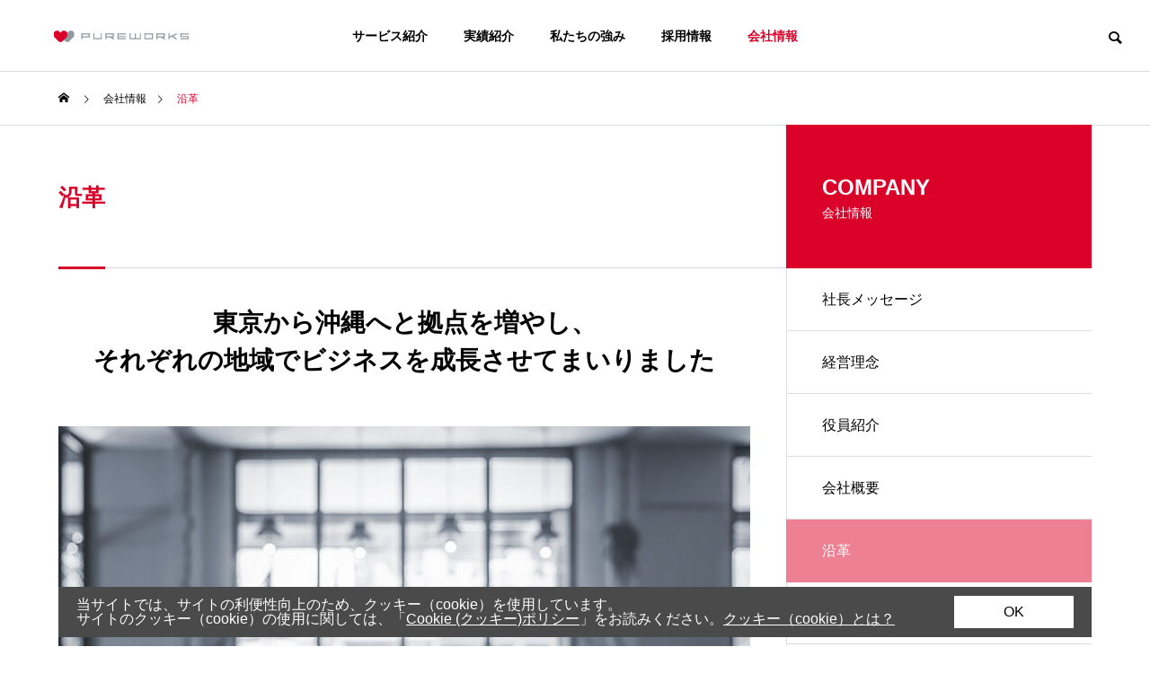

--- FILE ---
content_type: text/html; charset=UTF-8
request_url: https://www.pureworks.co.jp/company/history/
body_size: 12445
content:
<!DOCTYPE html>
<html class="pc" lang="ja">
<head prefix="og: http://ogp.me/ns# fb: http://ogp.me/ns/fb#">
<meta charset="UTF-8">
<!--[if IE]><meta http-equiv="X-UA-Compatible" content="IE=edge"><![endif]-->
<meta name="viewport" content="width=device-width">
<title>沿革 | PUREWORKS</title>
<meta name="description" content="2008年2月1日      事業開始（横浜市港北区日吉本町）2009年10月1日    オフィス移転（東京都目黒区自由が丘）2011年5月12日    株式会社PUREWORKS沖縄設立（沖縄県名護市豊原）2011年9月5日 ...">
<link rel="pingback" href="https://www.pureworks.co.jp/xmlrpc.php">
<meta name='robots' content='max-image-preview:large' />
<meta property="og:type" content="article">
<meta property="og:url" content="https://www.pureworks.co.jp/company/history/">
<meta property="og:title" content="沿革 &#8211; PUREWORKS">
<meta property="og:description" content="2008年2月1日      事業開始（横浜市港北区日吉本町）2009年10月1日    オフィス移転（東京都目黒区自由が丘）2011年5月12日    株式会社PUREWORKS沖縄設立（沖縄県名護市豊原）2011年9月5日 ...">
<meta property="og:site_name" content="PUREWORKS">
<meta property="og:image" content="https://www.pureworks.co.jp/wp-content/uploads/2021/11/770_440_company04.jpg">
<meta property="og:image:secure_url" content="https://www.pureworks.co.jp/wp-content/uploads/2021/11/770_440_company04.jpg"> 
<meta property="og:image:width" content="770"> 
<meta property="og:image:height" content="440">
<link rel="alternate" type="application/rss+xml" title="PUREWORKS &raquo; フィード" href="https://www.pureworks.co.jp/feed/" />
<link rel="alternate" type="application/rss+xml" title="PUREWORKS &raquo; コメントフィード" href="https://www.pureworks.co.jp/comments/feed/" />
<link rel="alternate" title="oEmbed (JSON)" type="application/json+oembed" href="https://www.pureworks.co.jp/wp-json/oembed/1.0/embed?url=https%3A%2F%2Fwww.pureworks.co.jp%2Fcompany%2Fhistory%2F" />
<link rel="alternate" title="oEmbed (XML)" type="text/xml+oembed" href="https://www.pureworks.co.jp/wp-json/oembed/1.0/embed?url=https%3A%2F%2Fwww.pureworks.co.jp%2Fcompany%2Fhistory%2F&#038;format=xml" />
<style id='wp-img-auto-sizes-contain-inline-css' type='text/css'>
img:is([sizes=auto i],[sizes^="auto," i]){contain-intrinsic-size:3000px 1500px}
/*# sourceURL=wp-img-auto-sizes-contain-inline-css */
</style>
<link rel='stylesheet' id='style-css' href='https://www.pureworks.co.jp/wp-content/themes/solaris_tcd088/style.css?ver=1.1.1' type='text/css' media='all' />
<style id='wp-block-library-inline-css' type='text/css'>
:root{--wp-block-synced-color:#7a00df;--wp-block-synced-color--rgb:122,0,223;--wp-bound-block-color:var(--wp-block-synced-color);--wp-editor-canvas-background:#ddd;--wp-admin-theme-color:#007cba;--wp-admin-theme-color--rgb:0,124,186;--wp-admin-theme-color-darker-10:#006ba1;--wp-admin-theme-color-darker-10--rgb:0,107,160.5;--wp-admin-theme-color-darker-20:#005a87;--wp-admin-theme-color-darker-20--rgb:0,90,135;--wp-admin-border-width-focus:2px}@media (min-resolution:192dpi){:root{--wp-admin-border-width-focus:1.5px}}.wp-element-button{cursor:pointer}:root .has-very-light-gray-background-color{background-color:#eee}:root .has-very-dark-gray-background-color{background-color:#313131}:root .has-very-light-gray-color{color:#eee}:root .has-very-dark-gray-color{color:#313131}:root .has-vivid-green-cyan-to-vivid-cyan-blue-gradient-background{background:linear-gradient(135deg,#00d084,#0693e3)}:root .has-purple-crush-gradient-background{background:linear-gradient(135deg,#34e2e4,#4721fb 50%,#ab1dfe)}:root .has-hazy-dawn-gradient-background{background:linear-gradient(135deg,#faaca8,#dad0ec)}:root .has-subdued-olive-gradient-background{background:linear-gradient(135deg,#fafae1,#67a671)}:root .has-atomic-cream-gradient-background{background:linear-gradient(135deg,#fdd79a,#004a59)}:root .has-nightshade-gradient-background{background:linear-gradient(135deg,#330968,#31cdcf)}:root .has-midnight-gradient-background{background:linear-gradient(135deg,#020381,#2874fc)}:root{--wp--preset--font-size--normal:16px;--wp--preset--font-size--huge:42px}.has-regular-font-size{font-size:1em}.has-larger-font-size{font-size:2.625em}.has-normal-font-size{font-size:var(--wp--preset--font-size--normal)}.has-huge-font-size{font-size:var(--wp--preset--font-size--huge)}.has-text-align-center{text-align:center}.has-text-align-left{text-align:left}.has-text-align-right{text-align:right}.has-fit-text{white-space:nowrap!important}#end-resizable-editor-section{display:none}.aligncenter{clear:both}.items-justified-left{justify-content:flex-start}.items-justified-center{justify-content:center}.items-justified-right{justify-content:flex-end}.items-justified-space-between{justify-content:space-between}.screen-reader-text{border:0;clip-path:inset(50%);height:1px;margin:-1px;overflow:hidden;padding:0;position:absolute;width:1px;word-wrap:normal!important}.screen-reader-text:focus{background-color:#ddd;clip-path:none;color:#444;display:block;font-size:1em;height:auto;left:5px;line-height:normal;padding:15px 23px 14px;text-decoration:none;top:5px;width:auto;z-index:100000}html :where(.has-border-color){border-style:solid}html :where([style*=border-top-color]){border-top-style:solid}html :where([style*=border-right-color]){border-right-style:solid}html :where([style*=border-bottom-color]){border-bottom-style:solid}html :where([style*=border-left-color]){border-left-style:solid}html :where([style*=border-width]){border-style:solid}html :where([style*=border-top-width]){border-top-style:solid}html :where([style*=border-right-width]){border-right-style:solid}html :where([style*=border-bottom-width]){border-bottom-style:solid}html :where([style*=border-left-width]){border-left-style:solid}html :where(img[class*=wp-image-]){height:auto;max-width:100%}:where(figure){margin:0 0 1em}html :where(.is-position-sticky){--wp-admin--admin-bar--position-offset:var(--wp-admin--admin-bar--height,0px)}@media screen and (max-width:600px){html :where(.is-position-sticky){--wp-admin--admin-bar--position-offset:0px}}

/*# sourceURL=wp-block-library-inline-css */
</style><style id='global-styles-inline-css' type='text/css'>
:root{--wp--preset--aspect-ratio--square: 1;--wp--preset--aspect-ratio--4-3: 4/3;--wp--preset--aspect-ratio--3-4: 3/4;--wp--preset--aspect-ratio--3-2: 3/2;--wp--preset--aspect-ratio--2-3: 2/3;--wp--preset--aspect-ratio--16-9: 16/9;--wp--preset--aspect-ratio--9-16: 9/16;--wp--preset--color--black: #000000;--wp--preset--color--cyan-bluish-gray: #abb8c3;--wp--preset--color--white: #ffffff;--wp--preset--color--pale-pink: #f78da7;--wp--preset--color--vivid-red: #cf2e2e;--wp--preset--color--luminous-vivid-orange: #ff6900;--wp--preset--color--luminous-vivid-amber: #fcb900;--wp--preset--color--light-green-cyan: #7bdcb5;--wp--preset--color--vivid-green-cyan: #00d084;--wp--preset--color--pale-cyan-blue: #8ed1fc;--wp--preset--color--vivid-cyan-blue: #0693e3;--wp--preset--color--vivid-purple: #9b51e0;--wp--preset--gradient--vivid-cyan-blue-to-vivid-purple: linear-gradient(135deg,rgb(6,147,227) 0%,rgb(155,81,224) 100%);--wp--preset--gradient--light-green-cyan-to-vivid-green-cyan: linear-gradient(135deg,rgb(122,220,180) 0%,rgb(0,208,130) 100%);--wp--preset--gradient--luminous-vivid-amber-to-luminous-vivid-orange: linear-gradient(135deg,rgb(252,185,0) 0%,rgb(255,105,0) 100%);--wp--preset--gradient--luminous-vivid-orange-to-vivid-red: linear-gradient(135deg,rgb(255,105,0) 0%,rgb(207,46,46) 100%);--wp--preset--gradient--very-light-gray-to-cyan-bluish-gray: linear-gradient(135deg,rgb(238,238,238) 0%,rgb(169,184,195) 100%);--wp--preset--gradient--cool-to-warm-spectrum: linear-gradient(135deg,rgb(74,234,220) 0%,rgb(151,120,209) 20%,rgb(207,42,186) 40%,rgb(238,44,130) 60%,rgb(251,105,98) 80%,rgb(254,248,76) 100%);--wp--preset--gradient--blush-light-purple: linear-gradient(135deg,rgb(255,206,236) 0%,rgb(152,150,240) 100%);--wp--preset--gradient--blush-bordeaux: linear-gradient(135deg,rgb(254,205,165) 0%,rgb(254,45,45) 50%,rgb(107,0,62) 100%);--wp--preset--gradient--luminous-dusk: linear-gradient(135deg,rgb(255,203,112) 0%,rgb(199,81,192) 50%,rgb(65,88,208) 100%);--wp--preset--gradient--pale-ocean: linear-gradient(135deg,rgb(255,245,203) 0%,rgb(182,227,212) 50%,rgb(51,167,181) 100%);--wp--preset--gradient--electric-grass: linear-gradient(135deg,rgb(202,248,128) 0%,rgb(113,206,126) 100%);--wp--preset--gradient--midnight: linear-gradient(135deg,rgb(2,3,129) 0%,rgb(40,116,252) 100%);--wp--preset--font-size--small: 13px;--wp--preset--font-size--medium: 20px;--wp--preset--font-size--large: 36px;--wp--preset--font-size--x-large: 42px;--wp--preset--spacing--20: 0.44rem;--wp--preset--spacing--30: 0.67rem;--wp--preset--spacing--40: 1rem;--wp--preset--spacing--50: 1.5rem;--wp--preset--spacing--60: 2.25rem;--wp--preset--spacing--70: 3.38rem;--wp--preset--spacing--80: 5.06rem;--wp--preset--shadow--natural: 6px 6px 9px rgba(0, 0, 0, 0.2);--wp--preset--shadow--deep: 12px 12px 50px rgba(0, 0, 0, 0.4);--wp--preset--shadow--sharp: 6px 6px 0px rgba(0, 0, 0, 0.2);--wp--preset--shadow--outlined: 6px 6px 0px -3px rgb(255, 255, 255), 6px 6px rgb(0, 0, 0);--wp--preset--shadow--crisp: 6px 6px 0px rgb(0, 0, 0);}:where(.is-layout-flex){gap: 0.5em;}:where(.is-layout-grid){gap: 0.5em;}body .is-layout-flex{display: flex;}.is-layout-flex{flex-wrap: wrap;align-items: center;}.is-layout-flex > :is(*, div){margin: 0;}body .is-layout-grid{display: grid;}.is-layout-grid > :is(*, div){margin: 0;}:where(.wp-block-columns.is-layout-flex){gap: 2em;}:where(.wp-block-columns.is-layout-grid){gap: 2em;}:where(.wp-block-post-template.is-layout-flex){gap: 1.25em;}:where(.wp-block-post-template.is-layout-grid){gap: 1.25em;}.has-black-color{color: var(--wp--preset--color--black) !important;}.has-cyan-bluish-gray-color{color: var(--wp--preset--color--cyan-bluish-gray) !important;}.has-white-color{color: var(--wp--preset--color--white) !important;}.has-pale-pink-color{color: var(--wp--preset--color--pale-pink) !important;}.has-vivid-red-color{color: var(--wp--preset--color--vivid-red) !important;}.has-luminous-vivid-orange-color{color: var(--wp--preset--color--luminous-vivid-orange) !important;}.has-luminous-vivid-amber-color{color: var(--wp--preset--color--luminous-vivid-amber) !important;}.has-light-green-cyan-color{color: var(--wp--preset--color--light-green-cyan) !important;}.has-vivid-green-cyan-color{color: var(--wp--preset--color--vivid-green-cyan) !important;}.has-pale-cyan-blue-color{color: var(--wp--preset--color--pale-cyan-blue) !important;}.has-vivid-cyan-blue-color{color: var(--wp--preset--color--vivid-cyan-blue) !important;}.has-vivid-purple-color{color: var(--wp--preset--color--vivid-purple) !important;}.has-black-background-color{background-color: var(--wp--preset--color--black) !important;}.has-cyan-bluish-gray-background-color{background-color: var(--wp--preset--color--cyan-bluish-gray) !important;}.has-white-background-color{background-color: var(--wp--preset--color--white) !important;}.has-pale-pink-background-color{background-color: var(--wp--preset--color--pale-pink) !important;}.has-vivid-red-background-color{background-color: var(--wp--preset--color--vivid-red) !important;}.has-luminous-vivid-orange-background-color{background-color: var(--wp--preset--color--luminous-vivid-orange) !important;}.has-luminous-vivid-amber-background-color{background-color: var(--wp--preset--color--luminous-vivid-amber) !important;}.has-light-green-cyan-background-color{background-color: var(--wp--preset--color--light-green-cyan) !important;}.has-vivid-green-cyan-background-color{background-color: var(--wp--preset--color--vivid-green-cyan) !important;}.has-pale-cyan-blue-background-color{background-color: var(--wp--preset--color--pale-cyan-blue) !important;}.has-vivid-cyan-blue-background-color{background-color: var(--wp--preset--color--vivid-cyan-blue) !important;}.has-vivid-purple-background-color{background-color: var(--wp--preset--color--vivid-purple) !important;}.has-black-border-color{border-color: var(--wp--preset--color--black) !important;}.has-cyan-bluish-gray-border-color{border-color: var(--wp--preset--color--cyan-bluish-gray) !important;}.has-white-border-color{border-color: var(--wp--preset--color--white) !important;}.has-pale-pink-border-color{border-color: var(--wp--preset--color--pale-pink) !important;}.has-vivid-red-border-color{border-color: var(--wp--preset--color--vivid-red) !important;}.has-luminous-vivid-orange-border-color{border-color: var(--wp--preset--color--luminous-vivid-orange) !important;}.has-luminous-vivid-amber-border-color{border-color: var(--wp--preset--color--luminous-vivid-amber) !important;}.has-light-green-cyan-border-color{border-color: var(--wp--preset--color--light-green-cyan) !important;}.has-vivid-green-cyan-border-color{border-color: var(--wp--preset--color--vivid-green-cyan) !important;}.has-pale-cyan-blue-border-color{border-color: var(--wp--preset--color--pale-cyan-blue) !important;}.has-vivid-cyan-blue-border-color{border-color: var(--wp--preset--color--vivid-cyan-blue) !important;}.has-vivid-purple-border-color{border-color: var(--wp--preset--color--vivid-purple) !important;}.has-vivid-cyan-blue-to-vivid-purple-gradient-background{background: var(--wp--preset--gradient--vivid-cyan-blue-to-vivid-purple) !important;}.has-light-green-cyan-to-vivid-green-cyan-gradient-background{background: var(--wp--preset--gradient--light-green-cyan-to-vivid-green-cyan) !important;}.has-luminous-vivid-amber-to-luminous-vivid-orange-gradient-background{background: var(--wp--preset--gradient--luminous-vivid-amber-to-luminous-vivid-orange) !important;}.has-luminous-vivid-orange-to-vivid-red-gradient-background{background: var(--wp--preset--gradient--luminous-vivid-orange-to-vivid-red) !important;}.has-very-light-gray-to-cyan-bluish-gray-gradient-background{background: var(--wp--preset--gradient--very-light-gray-to-cyan-bluish-gray) !important;}.has-cool-to-warm-spectrum-gradient-background{background: var(--wp--preset--gradient--cool-to-warm-spectrum) !important;}.has-blush-light-purple-gradient-background{background: var(--wp--preset--gradient--blush-light-purple) !important;}.has-blush-bordeaux-gradient-background{background: var(--wp--preset--gradient--blush-bordeaux) !important;}.has-luminous-dusk-gradient-background{background: var(--wp--preset--gradient--luminous-dusk) !important;}.has-pale-ocean-gradient-background{background: var(--wp--preset--gradient--pale-ocean) !important;}.has-electric-grass-gradient-background{background: var(--wp--preset--gradient--electric-grass) !important;}.has-midnight-gradient-background{background: var(--wp--preset--gradient--midnight) !important;}.has-small-font-size{font-size: var(--wp--preset--font-size--small) !important;}.has-medium-font-size{font-size: var(--wp--preset--font-size--medium) !important;}.has-large-font-size{font-size: var(--wp--preset--font-size--large) !important;}.has-x-large-font-size{font-size: var(--wp--preset--font-size--x-large) !important;}
/*# sourceURL=global-styles-inline-css */
</style>

<style id='classic-theme-styles-inline-css' type='text/css'>
/*! This file is auto-generated */
.wp-block-button__link{color:#fff;background-color:#32373c;border-radius:9999px;box-shadow:none;text-decoration:none;padding:calc(.667em + 2px) calc(1.333em + 2px);font-size:1.125em}.wp-block-file__button{background:#32373c;color:#fff;text-decoration:none}
/*# sourceURL=/wp-includes/css/classic-themes.min.css */
</style>
<script type="text/javascript" src="https://www.pureworks.co.jp/wp-includes/js/jquery/jquery.min.js?ver=3.7.1" id="jquery-core-js"></script>
<script type="text/javascript" src="https://www.pureworks.co.jp/wp-includes/js/jquery/jquery-migrate.min.js?ver=3.4.1" id="jquery-migrate-js"></script>
<link rel="https://api.w.org/" href="https://www.pureworks.co.jp/wp-json/" /><link rel="canonical" href="https://www.pureworks.co.jp/company/history/" />
<link rel='shortlink' href='https://www.pureworks.co.jp/?p=131' />

<link rel="stylesheet" href="https://www.pureworks.co.jp/wp-content/themes/solaris_tcd088/css/design-plus.css?ver=1.1.1">
<link rel="stylesheet" href="https://www.pureworks.co.jp/wp-content/themes/solaris_tcd088/css/sns-botton.css?ver=1.1.1">
<link rel="stylesheet" media="screen and (max-width:1201px)" href="https://www.pureworks.co.jp/wp-content/themes/solaris_tcd088/css/responsive.css?ver=1.1.1">
<link rel="stylesheet" media="screen and (max-width:1201px)" href="https://www.pureworks.co.jp/wp-content/themes/solaris_tcd088/css/footer-bar.css?ver=1.1.1">

<script src="https://www.pureworks.co.jp/wp-content/themes/solaris_tcd088/js/jquery.easing.1.4.js?ver=1.1.1"></script>
<script src="https://www.pureworks.co.jp/wp-content/themes/solaris_tcd088/js/jscript.js?ver=1.1.1"></script>
<script src="https://www.pureworks.co.jp/wp-content/themes/solaris_tcd088/js/jquery.cookie.min.js?ver=1.1.1"></script>
<script src="https://www.pureworks.co.jp/wp-content/themes/solaris_tcd088/js/comment.js?ver=1.1.1"></script>
<script src="https://www.pureworks.co.jp/wp-content/themes/solaris_tcd088/js/parallax.js?ver=1.1.1"></script>

<link rel="stylesheet" href="https://www.pureworks.co.jp/wp-content/themes/solaris_tcd088/js/simplebar.css?ver=1.1.1">
<script src="https://www.pureworks.co.jp/wp-content/themes/solaris_tcd088/js/simplebar.min.js?ver=1.1.1"></script>


<script src="https://www.pureworks.co.jp/wp-content/themes/solaris_tcd088/js/header_fix.js?ver=1.1.1"></script>


<style type="text/css">
body { font-size:16px; }
.common_headline { font-size:36px !important; }
@media screen and (max-width:750px) {
  body { font-size:14px; }
  .common_headline { font-size:20px !important; }
}
body, input, textarea { font-family: Arial, "Hiragino Sans", "ヒラギノ角ゴ ProN", "Hiragino Kaku Gothic ProN", "游ゴシック", YuGothic, "メイリオ", Meiryo, sans-serif; }

.rich_font, .p-vertical { font-family: Arial, "Hiragino Sans", "ヒラギノ角ゴ ProN", "Hiragino Kaku Gothic ProN", "游ゴシック", YuGothic, "メイリオ", Meiryo, sans-serif; font-weight:600; }

.rich_font_type1 { font-family: Arial, "ヒラギノ角ゴ ProN W3", "Hiragino Kaku Gothic ProN", "メイリオ", Meiryo, sans-serif; font-weight:600; }
.rich_font_type2 { font-family: Arial, "Hiragino Sans", "ヒラギノ角ゴ ProN", "Hiragino Kaku Gothic ProN", "游ゴシック", YuGothic, "メイリオ", Meiryo, sans-serif; font-weight:600; }
.rich_font_type3 { font-family: "Times New Roman" , "游明朝" , "Yu Mincho" , "游明朝体" , "YuMincho" , "ヒラギノ明朝 Pro W3" , "Hiragino Mincho Pro" , "HiraMinProN-W3" , "HGS明朝E" , "ＭＳ Ｐ明朝" , "MS PMincho" , serif; font-weight:600; }

.square_headline .headline { font-size:24px; }
.square_headline .sub_headline { font-size:14px; }
@media screen and (max-width:750px) {
  .square_headline .headline { font-size:18px; }
  .square_headline .sub_headline { font-size:12px; }
}

.pc body.use_header_fix #header:after { background:rgba(255,255,255,0.6); }
.pc body.use_header_fix #header:hover:after { background:rgba(255,255,255,1); }
#header_logo a { background:rgba(255,255,255,0); }
#header_logo .logo_text { color:#ffffff !important; font-size:32px; }
#footer_logo .logo_text { font-size:32px; }
@media screen and (max-width:1201px) {
  #header_logo .logo_text { font-size:24px; }
  #footer_logo .logo_text { font-size:24px; }
}
#global_menu > ul > li > a:hover, body.single #global_menu > ul > li.current-menu-item > a, body.single #global_menu > ul > li.active > a,
  #header.active #global_menu > ul > li.current-menu-item > a, #header.active #global_menu > ul > li.active > a, body.hide_header_image #global_menu > ul > li.current-menu-item > a, body.no_index_header_content #global_menu > ul > li.current-menu-item > a
    { color:#db0229 !important; }
#global_menu ul ul a { color:#ffffff; background:#db0229; }
#global_menu ul ul a:hover { color:#ffffff; background:#929a9f; }
#global_menu ul ul li.menu-item-has-children > a:before { color:#ffffff; }
.mobile #header:after { background:rgba(255,255,255,1); }
.mobile #header:hover:after { background:rgba(255,255,255,1); }
.mobile body.home.no_index_header_content #header { background:rgba(255,255,255,1); }
#drawer_menu { color:#000000; background:#ffffff; }
#drawer_menu a { color:#000000; }
#drawer_menu a:hover { color:#929a9f; }
#mobile_menu a { color:#000000; border-color:#929a9f; }
#mobile_menu li li a { background:#db0229; }
#mobile_menu a:hover, #drawer_menu .close_button:hover, #mobile_menu .child_menu_button:hover { color:#000000; background:db0229; }
#mobile_menu .child_menu_button .icon:before, #mobile_menu .child_menu_button:hover .icon:before { color:#000000; }
.megamenu .headline_area h3 .headline { font-size:24px; }
.megamenu_b .service_item_list .item a:after { background:rgba(0,0,0,0.5); }
.megamenu_b .about_item_list .item a:after { background:rgba(0,0,0,0.5); }
#footer_banner a { color:#ffffff !important; }
#footer_banner .title { font-size:24px; }
#footer_banner .sub_title { font-size:14px; }
@media screen and (max-width:750px) {
  #footer_banner .title { font-size:18px; }
  #footer_banner .sub_title { font-size:12px; }
}
.author_profile .avatar_area img, .animate_image img, .animate_background .image {
  width:100%; height:auto;
  -webkit-transition: transform  0.5s ease;
  transition: transform  0.5s ease;
}
.author_profile a.avatar:hover img, .animate_image:hover img, .animate_background:hover .image {
  -webkit-transform: scale(1.2);
  transform: scale(1.2);
}


a { color:#000; }

#footer_menu .footer_menu li:first-of-type a, #return_top2 a:hover:before, #bread_crumb, #bread_crumb li.last, .tcd_banner_widget .headline, .post_slider_widget .slick-arrow:hover:before,
  #post_title2 .title, #service_banner .main_title, #about_banner .main_title, .megamenu .headline_area h3 .headline, .news_category_list li.active a, .sns_button_list.color_type2 li.contact a:before,
    .tab_content_top .tab .item.active, .cb_tab_content .tab_content_bottom .title, .cb_headline .headline, .faq_list .question.active, .faq_list .question:hover, .author_profile .author_link li.contact a:before, .author_profile .author_link li.user_url a:before
      { color:#db0229; }

.square_headline, .page_navi span.current, #post_pagination p, #comment_tab li.active a, .news_category_list li.active a:before, #index_news_ticker .category,
  .tab_content_bottom .slick-dots button:hover::before, .tab_content_bottom .slick-dots .slick-active button::before,
    .faq_list .question.active:before, .faq_list .question:hover:before, .faq_list .question:hover:after, #return_top a
      { background:#db0229; }

.page_navi span.current, #post_pagination p, .design_headline2 span, #post_title2 .title
  { border-color:#db0229; }

.category_list_widget li.current-menu-item a, .category_list_widget li.current-menu-parent a { background:rgba(219,2,41,0.5); border-color:#fff; color:#fff; }

a:hover, #footer_top a:hover, #footer_social_link li a:hover:before, #footer_menu .footer_menu li:first-of-type a:hover, #next_prev_post a:hover, #bread_crumb li a:hover, #bread_crumb li.home a:hover:before,
  .single_copy_title_url_btn:hover, .tcdw_search_box_widget .search_area .search_button:hover:before, .widget_tab_post_list_button div:hover,
    #single_author_title_area .author_link li a:hover:before, .author_profile a:hover, #post_meta_bottom a:hover, .cardlink_title a:hover,
      .comment a:hover, .comment_form_wrapper a:hover, #searchform .submit_button:hover:before, .p-dropdown__title:hover:after
        { color:#929a9f; }

.page_navi a:hover, #post_pagination a:hover, #p_readmore .button:hover, .c-pw__btn:hover, #comment_tab li a:hover, #submit_comment:hover, #cancel_comment_reply a:hover,
  #wp-calendar #prev a:hover, #wp-calendar #next a:hover, #wp-calendar td a:hover, #comment_tab li a:hover, #index_news_ticker .category:hover, #return_top a:hover
    { background-color:#929a9f; }

.page_navi a:hover, #post_pagination a:hover, #comment_textarea textarea:focus, .c-pw__box-input:focus
  { border-color:#929a9f; }

.post_content a { color:#db0229; }
.post_content a:hover { color:#db0229; }

.design_button.type2 a, .design_button.type3 a { color:#db0229 !important; border-color:rgba(219,2,41,1); }
.design_button.type2 a:hover, .design_button.type3 a:hover { color:#ffffff !important; border-color:rgba(219,2,41,1); }
.design_button.type2 a:before, .design_button.type3 a:before { background:#db0229; }
.news_cat_id6 { background-color:#c4c400; }
.news_cat_id6:hover { background-color:#929200; }
.news_cat_id8 { background-color:#c4c400; }
.news_cat_id8:hover { background-color:#929200; }
.news_cat_id43 { background-color:#c4c400; }
.news_cat_id43:hover { background-color:#929200; }
.styled_h2 {
  font-size:26px !important; text-align:left; color:#ffffff; background:#000000;  border-top:0px solid #dddddd;
  border-bottom:0px solid #dddddd;
  border-left:0px solid #dddddd;
  border-right:0px solid #dddddd;
  padding:15px 15px 15px 15px !important;
  margin:0px 0px 30px !important;
}
.styled_h3 {
  font-size:22px !important; text-align:left; color:#000000;   border-top:0px solid #dddddd;
  border-bottom:0px solid #dddddd;
  border-left:2px solid #000000;
  border-right:0px solid #dddddd;
  padding:6px 0px 6px 16px !important;
  margin:0px 0px 30px !important;
}
.styled_h4 {
  font-size:18px !important; text-align:left; color:#000000;   border-top:0px solid #dddddd;
  border-bottom:1px solid #dddddd;
  border-left:0px solid #dddddd;
  border-right:0px solid #dddddd;
  padding:3px 0px 3px 20px !important;
  margin:0px 0px 30px !important;
}
.styled_h5 {
  font-size:14px !important; text-align:left; color:#000000;   border-top:0px solid #dddddd;
  border-bottom:1px solid #dddddd;
  border-left:0px solid #dddddd;
  border-right:0px solid #dddddd;
  padding:3px 0px 3px 24px !important;
  margin:0px 0px 30px !important;
}
.q_custom_button1 {
  color:#ffffff !important;
  border-color:rgba(83,83,83,1);
}
.q_custom_button1.animation_type1 { background:#535353; }
.q_custom_button1:hover, .q_custom_button1:focus {
  color:#ffffff !important;
  border-color:rgba(125,125,125,1);
}
.q_custom_button1.animation_type1:hover { background:#7d7d7d; }
.q_custom_button1:before { background:#7d7d7d; }
.q_custom_button2 {
  color:#ffffff !important;
  border-color:rgba(83,83,83,1);
}
.q_custom_button2.animation_type1 { background:#535353; }
.q_custom_button2:hover, .q_custom_button2:focus {
  color:#ffffff !important;
  border-color:rgba(125,125,125,1);
}
.q_custom_button2.animation_type1:hover { background:#7d7d7d; }
.q_custom_button2:before { background:#7d7d7d; }
.speech_balloon_left1 .speach_balloon_text { background-color: #ffdfdf; border-color: #ffdfdf; color: #000000 }
.speech_balloon_left1 .speach_balloon_text::before { border-right-color: #ffdfdf }
.speech_balloon_left1 .speach_balloon_text::after { border-right-color: #ffdfdf }
.speech_balloon_left2 .speach_balloon_text { background-color: #ffffff; border-color: #ff5353; color: #000000 }
.speech_balloon_left2 .speach_balloon_text::before { border-right-color: #ff5353 }
.speech_balloon_left2 .speach_balloon_text::after { border-right-color: #ffffff }
.speech_balloon_right1 .speach_balloon_text { background-color: #ccf4ff; border-color: #ccf4ff; color: #000000 }
.speech_balloon_right1 .speach_balloon_text::before { border-left-color: #ccf4ff }
.speech_balloon_right1 .speach_balloon_text::after { border-left-color: #ccf4ff }
.speech_balloon_right2 .speach_balloon_text { background-color: #ffffff; border-color: #0789b5; color: #000000 }
.speech_balloon_right2 .speach_balloon_text::before { border-left-color: #0789b5 }
.speech_balloon_right2 .speach_balloon_text::after { border-left-color: #ffffff }
.qt_google_map .pb_googlemap_custom-overlay-inner { background:#db0229; color:#ffffff; }
.qt_google_map .pb_googlemap_custom-overlay-inner::after { border-color:#db0229 transparent transparent transparent; }
</style>

<style id="current-page-style" type="text/css">
#post_title2 .title { font-size:26px; }
@media screen and (max-width:750px) {
  #post_title2 .title { font-size:20px; }
}
</style>

<script type="text/javascript">
jQuery(document).ready(function($){

  if( $('.megamenu_a .slider').length ){
    $('.megamenu_a .slider').slick({
      infinite: true,
      dots: false,
      arrows: false,
      slidesToShow: 3,
      slidesToScroll: 1,
      swipeToSlide: true,
      touchThreshold: 20,
      adaptiveHeight: false,
      pauseOnHover: true,
      autoplay: true,
      fade: false,
      easing: 'easeOutExpo',
      speed: 700,
      autoplaySpeed: 5000
    });
    $('.megamenu_a .prev_item').on('click', function() {
      $(this).closest('.megamenu_a').find('.slider').slick('slickPrev');
    });
    $('.megamenu_a .next_item').on('click', function() {
      $(this).closest('.megamenu_a').find('.slider').slick('slickNext');
    });
  };

  if( $('.megamenu_b .service_list_area').length ){
    $(".megamenu_b .service_item_list .item").hover(function(){
      $(this).siblings().removeClass('active');
      $(this).addClass('active');
      service_id = $(this).data('service-id');
      $(this).closest('.service_list_area').find('.service_image_list .image').removeClass('active');
      $('#' + service_id).addClass('active');
    }, function(){
      $(this).removeClass('active');
    });
  };

});
  if( $('.megamenu_b .about_list_area').length ){
    $(".megamenu_b .about_item_list .item").hover(function(){
      $(this).siblings().removeClass('active');
      $(this).addClass('active');
      about_id = $(this).data('about-id');
      $(this).closest('.about_list_area').find('.about_image_list .image').removeClass('active');
      $('#' + about_id).addClass('active');
    }, function(){
      $(this).removeClass('active');
    });
  };

});
</script>

<link rel="icon" href="https://www.pureworks.co.jp/wp-content/uploads/2021/12/cropped-ファビコン-1-32x32.png" sizes="32x32" />
<link rel="icon" href="https://www.pureworks.co.jp/wp-content/uploads/2021/12/cropped-ファビコン-1-192x192.png" sizes="192x192" />
<link rel="apple-touch-icon" href="https://www.pureworks.co.jp/wp-content/uploads/2021/12/cropped-ファビコン-1-180x180.png" />
<meta name="msapplication-TileImage" content="https://www.pureworks.co.jp/wp-content/uploads/2021/12/cropped-ファビコン-1-270x270.png" />

<!-- cookie 220131 -->
<script>
		jQuery(document).ready(function($) {
			$.cookie('bana_cookie');
			var doui = $.cookie('bana_cookie');
			if(doui) {
				$('.cookieArea').hide();
			}
			$('.close_btn').on('click', function(){
				$('.cookieArea').hide();
				$.cookie('bana_cookie', 'close', {expires:7, path:'/'});
			})
		});
</script>
<!-- cookie 220131 -->

<!-- Google Tag Manager -->
<script>(function(w,d,s,l,i){w[l]=w[l]||[];w[l].push({'gtm.start':
new Date().getTime(),event:'gtm.js'});var f=d.getElementsByTagName(s)[0],
j=d.createElement(s),dl=l!='dataLayer'?'&l='+l:'';j.async=true;j.src=
'https://www.googletagmanager.com/gtm.js?id='+i+dl;f.parentNode.insertBefore(j,f);
})(window,document,'script','dataLayer','GTM-WDSBPHM');</script>
<!-- End Google Tag Manager -->



<link rel='stylesheet' id='slick-style-css' href='https://www.pureworks.co.jp/wp-content/themes/solaris_tcd088/js/slick.css?ver=1.0.0' type='text/css' media='all' />
</head>
<body data-rsssl=1 id="body" class="wp-singular company-template-default single single-company postid-131 wp-theme-solaris_tcd088 use_header_fix use_mobile_header_fix">
<!-- Google Tag Manager (noscript) -->
<noscript><iframe src="https://www.googletagmanager.com/ns.html?id=GTM-WDSBPHM"
height="0" width="0" style="display:none;visibility:hidden"></iframe></noscript>
<!-- End Google Tag Manager (noscript) -->



 
 
 <header id="header">
    <div id="header_logo">
   <p class="logo">
 <a href="https://www.pureworks.co.jp/" title="PUREWORKS">
    <img class="logo_image pc" src="https://www.pureworks.co.jp/wp-content/uploads/2021/09/logoPC.png?1768815906" alt="PUREWORKS" title="PUREWORKS" width="150" height="13" />
  <img class="logo_image mobile" src="https://www.pureworks.co.jp/wp-content/uploads/2021/09/logoPC.png?1768815906" alt="PUREWORKS" title="PUREWORKS" width="150" height="13" />   </a>
</p>

  </div>
    <div id="header_search">
   <div id="header_search_button"></div>
   <form role="search" method="get" id="header_searchform" action="https://www.pureworks.co.jp">
    <div class="input_area"><input type="text" value="" id="header_search_input" name="s" autocomplete="off"></div>
    <div class="button"><label for="header_search_button"></label><input type="submit" id="header_search_button" value=""></div>
   </form>
  </div>
      <a id="global_menu_button" href="#"><span></span><span></span><span></span></a>
  <nav id="global_menu">
   <ul id="menu-%e3%82%b0%e3%83%ad%e3%83%bc%e3%83%90%e3%83%ab%e3%83%a1%e3%83%8b%e3%83%a5%e3%83%bc" class="menu"><li id="menu-item-169" class="menu-item menu-item-type-post_type_archive menu-item-object-service menu-item-has-children menu-item-169 "><a href="https://www.pureworks.co.jp/service/" class="megamenu_button type3" data-megamenu="js-megamenu169">サービス紹介</a>
<ul class="sub-menu">
	<li id="menu-item-173" class="menu-item menu-item-type-post_type menu-item-object-service menu-item-173 "><a href="https://www.pureworks.co.jp/service/technology/">テクノロジー</a></li>
	<li id="menu-item-172" class="menu-item menu-item-type-post_type menu-item-object-service menu-item-172 "><a href="https://www.pureworks.co.jp/service/creative/">クリエイティブ</a></li>
	<li id="menu-item-170" class="menu-item menu-item-type-post_type menu-item-object-service menu-item-170 "><a href="https://www.pureworks.co.jp/service/bpo/">BPO（ﾋﾞｼﾞﾈｽﾌﾟﾛｾｽｱｳﾄｿｰｼﾝｸﾞ）</a></li>
	<li id="menu-item-174" class="menu-item menu-item-type-post_type menu-item-object-service menu-item-174 "><a href="https://www.pureworks.co.jp/service/logistics/">物流</a></li>
</ul>
</li>
<li id="menu-item-392" class="menu-item menu-item-type-post_type_archive menu-item-object-project menu-item-392 "><a href="https://www.pureworks.co.jp/case/">実績紹介</a></li>
<li id="menu-item-403" class="menu-item menu-item-type-post_type_archive menu-item-object-about menu-item-403 "><a href="https://www.pureworks.co.jp/about/">私たちの強み</a></li>
<li id="menu-item-161" class="menu-item menu-item-type-post_type menu-item-object-page menu-item-161 "><a href="https://www.pureworks.co.jp/recruit/">採用情報</a></li>
<li id="menu-item-162" class="menu-item menu-item-type-post_type_archive menu-item-object-company current-menu-ancestor current-menu-parent menu-item-has-children menu-item-162 current-menu-item"><a href="https://www.pureworks.co.jp/company/" class="megamenu_button type4" data-megamenu="js-megamenu162">会社情報</a>
<ul class="sub-menu">
	<li id="menu-item-167" class="menu-item menu-item-type-post_type menu-item-object-company menu-item-167 "><a href="https://www.pureworks.co.jp/company/message/">社長メッセージ</a></li>
	<li id="menu-item-168" class="menu-item menu-item-type-post_type menu-item-object-company menu-item-168 "><a href="https://www.pureworks.co.jp/company/philosophy/">経営理念</a></li>
	<li id="menu-item-165" class="menu-item menu-item-type-post_type menu-item-object-company menu-item-165 "><a href="https://www.pureworks.co.jp/company/officer/">役員紹介</a></li>
	<li id="menu-item-166" class="menu-item menu-item-type-post_type menu-item-object-company current-menu-item menu-item-166 "><a href="https://www.pureworks.co.jp/company/history/" aria-current="page">沿革</a></li>
	<li id="menu-item-164" class="menu-item menu-item-type-post_type menu-item-object-company menu-item-164 "><a href="https://www.pureworks.co.jp/company/profile/">会社概要</a></li>
	<li id="menu-item-163" class="menu-item menu-item-type-post_type menu-item-object-company menu-item-163 "><a href="https://www.pureworks.co.jp/company/access/">アクセス</a></li>
</ul>
</li>
</ul>  </nav>
    <div class="megamenu megamenu_b" id="js-megamenu169">
 <div class="megamenu_inner">

    <div class="headline_area">
   <h3><a href="https://www.pureworks.co.jp/service/"><span class="headline rich_font">SERVICE</span><span class="sub_headline">サービス紹介</span></a></h3>
  </div>
  
  <div class="service_list_area">

   <div class="service_item_list">
        <div class="item" data-service-id="mega_service_id_21_169">
     <a href="https://www.pureworks.co.jp/service/technology/">
      <div class="content">
       <h3 class="title rich_font">TECHNOLOGY</h3>
       <p class="sub_title">テクノロジー</p>      </div>
     </a>
    </div>
        <div class="item" data-service-id="mega_service_id_20_169">
     <a href="https://www.pureworks.co.jp/service/creative/">
      <div class="content">
       <h3 class="title rich_font">クリエイティブ</h3>
       <p class="sub_title">CREATIVE</p>      </div>
     </a>
    </div>
        <div class="item" data-service-id="mega_service_id_19_169">
     <a href="https://www.pureworks.co.jp/service/bpo/">
      <div class="content">
       <h3 class="title rich_font">BPO</h3>
       <p class="sub_title">ビジネスプロセスアウトソーシング</p>      </div>
     </a>
    </div>
        <div class="item" data-service-id="mega_service_id_18_169">
     <a href="https://www.pureworks.co.jp/service/logistics/">
      <div class="content">
       <h3 class="title rich_font">LOGISTICS</h3>
       <p class="sub_title">物流</p>      </div>
     </a>
    </div>
       </div>

   <div class="service_image_list">
        <div class="image active" id="mega_service_id_21_169" style="background:url(https://www.pureworks.co.jp/wp-content/uploads/2021/09/programing.jpg) no-repeat center center; background-size:cover;">
          <div class="overlay" style="background-color:rgba(0,0,0,0.3);"></div>
         </div>
        <div class="image" id="mega_service_id_20_169" style="background:url(https://www.pureworks.co.jp/wp-content/uploads/2021/09/sketch.jpg) no-repeat center center; background-size:cover;">
          <div class="overlay" style="background-color:rgba(0,0,0,0.3);"></div>
         </div>
        <div class="image" id="mega_service_id_19_169" style="background:url(https://www.pureworks.co.jp/wp-content/uploads/2021/09/incam.jpg) no-repeat center center; background-size:cover;">
          <div class="overlay" style="background-color:rgba(0,0,0,0.3);"></div>
         </div>
        <div class="image" id="mega_service_id_18_169" style="background:url(https://www.pureworks.co.jp/wp-content/uploads/2021/09/logi_1-scaled.jpg) no-repeat center center; background-size:cover;">
          <div class="overlay" style="background-color:rgba(0,0,0,0.3);"></div>
         </div>
       </div>

  </div>

 </div><!-- END .megamenu_b_inner -->
</div><!-- END .megamenu_b -->
<div class="megamenu megamenu_c" id="js-megamenu162">
 <div class="megamenu_inner">

    <div class="headline_area">
   <h3><a href="https://www.pureworks.co.jp/company/"><span class="headline rich_font">会社情報</span><span class="sub_headline">company</span></a></h3>
  </div>
  
  <div class="company_list_area">
      <div class="item">
    <a class="image_link animate_background" href="https://www.pureworks.co.jp/company/message/">
     <h4 class="title rich_font"><span class="main_title">社長メッセージ</span><span class="sub_title">代表取締役 古尾谷宗一郎からのお客様へのメッセージ</span></h4>
     <div class="image_wrap">
      <div class="image" style="background:url(https://www.pureworks.co.jp/wp-content/uploads/2021/11/770_440_company01-516x294.jpg) no-repeat center center; background-size:cover;"></div>
     </div>
    </a>
   </div>
      <div class="item">
    <a class="image_link animate_background" href="https://www.pureworks.co.jp/company/philosophy/">
     <h4 class="title rich_font"><span class="main_title">経営理念</span><span class="sub_title">PUREGROUPのミッション、ビジョン、バリュー</span></h4>
     <div class="image_wrap">
      <div class="image" style="background:url(https://www.pureworks.co.jp/wp-content/uploads/2021/11/770_440_company02-516x294.jpg) no-repeat center center; background-size:cover;"></div>
     </div>
    </a>
   </div>
      <div class="item">
    <a class="image_link animate_background" href="https://www.pureworks.co.jp/company/officer/">
     <h4 class="title rich_font"><span class="main_title">役員紹介</span><span class="sub_title">取締役の紹介</span></h4>
     <div class="image_wrap">
      <div class="image" style="background:url(https://www.pureworks.co.jp/wp-content/uploads/2021/11/770_440_company03-516x294.jpg) no-repeat center center; background-size:cover;"></div>
     </div>
    </a>
   </div>
      <div class="item">
    <a class="image_link animate_background" href="https://www.pureworks.co.jp/company/history/">
     <h4 class="title rich_font"><span class="main_title">沿革</span><span class="sub_title">PUREGROUPの会社の沿革</span></h4>
     <div class="image_wrap">
      <div class="image" style="background:url(https://www.pureworks.co.jp/wp-content/uploads/2021/11/770_440_company04-516x294.jpg) no-repeat center center; background-size:cover;"></div>
     </div>
    </a>
   </div>
      <div class="item">
    <a class="image_link animate_background" href="https://www.pureworks.co.jp/company/profile/">
     <h4 class="title rich_font"><span class="main_title">会社概要</span><span class="sub_title">会社のプロフィールや会社の各種データ</span></h4>
     <div class="image_wrap">
      <div class="image" style="background:url(https://www.pureworks.co.jp/wp-content/uploads/2021/11/770_440_company05-516x294.jpg) no-repeat center center; background-size:cover;"></div>
     </div>
    </a>
   </div>
      <div class="item">
    <a class="image_link animate_background" href="https://www.pureworks.co.jp/company/access/">
     <h4 class="title rich_font"><span class="main_title">アクセス</span><span class="sub_title">本社、拠点へのアクセス</span></h4>
     <div class="image_wrap">
      <div class="image" style="background:url(https://www.pureworks.co.jp/wp-content/uploads/2021/11/770_440_company06-516x294.jpg) no-repeat center center; background-size:cover;"></div>
     </div>
    </a>
   </div>
     </div>

 </div><!-- END .megamenu_c_inner -->
</div><!-- END .megamenu_c -->
 </header>

 
<div id="container" >

 <div id="bread_crumb">
 <ul class="clearfix" itemscope itemtype="http://schema.org/BreadcrumbList">
  <li itemprop="itemListElement" itemscope itemtype="http://schema.org/ListItem" class="home"><a itemprop="item" href="https://www.pureworks.co.jp/"><span itemprop="name">ホーム</span></a><meta itemprop="position" content="1"></li>
 <li itemprop="itemListElement" itemscope itemtype="http://schema.org/ListItem"><a itemprop="item" href="https://www.pureworks.co.jp/company/"><span itemprop="name">会社情報</span></a><meta itemprop="position" content="2"></li>
 <li class="last" itemprop="itemListElement" itemscope itemtype="http://schema.org/ListItem"><span itemprop="name">沿革</span><meta itemprop="position" content="3"></li>
  </ul>
</div>

<div id="main_contents">

 <div id="main_col">

 
  <article id="article">

   
   <div id="post_title2">
    <h1 class="title rich_font entry-title"><span>沿革</span></h1>
   </div>

      <h2 class="single_company_catch rich_font animate_item">東京から沖縄へと拠点を増やし、<br />
それぞれの地域でビジネスを成長させてまいりました<br />
</h2>
   
      <div id="post_image2_wrap">
    <div id="post_image2" style="background:url(https://www.pureworks.co.jp/wp-content/uploads/2021/11/770_440_company04-770x440.jpg) no-repeat center center; background-size:cover;"></div>
   </div>
   
   
      <div class="post_content clearfix">
    <p>2008年2月1日      事業開始（横浜市港北区日吉本町）<br />
2009年10月1日    オフィス移転（東京都目黒区自由が丘）<br />
2011年5月12日    株式会社PUREWORKS沖縄設立（沖縄県名護市豊原）<br />
2011年9月5日      オフィス移転（東京都港区芝大門）<br />
2012年1月16日    株式会社ピュアロジスティクス設立<br />
2019年3月18日    名護事務所移転（名護市豊原 みらい5号館）<br />
2019年5月1日      株式会社ピュアロジスティクスを株式会社PURELOGIへ社名変更<br />
2019年5月7日      東京事務所移転（東京都港区芝1丁目）<br />
2019年1月31日　株式会社数理エンジニアリングサービスの100％株式取得による子会社化<br />
2019年9月30日　株式会社PURELOGIの100％株式取得による子会社化<br />
2019年10月1日　株式会社数理エンジニアリングサービスを吸収合併<br />
2025年10月14日　東京事務所移転（東京都港区海岸2丁目）</p>
   </div>

  </article><!-- END #article -->

  
 </div><!-- END #main_col -->

 <div id="side_col">
 <div class="widget_content clearfix category_list_widget" id="custom_menu_widget-2">
<div class="square_headline">
 <h3><span class="headline rich_font_type2">COMPANY</span><span class="sub_headline">会社情報</span></h3>
</div>
<ul id="menu-%e4%bc%9a%e7%a4%be%e6%83%85%e5%a0%b1" class="menu"><li id="menu-item-200" class="menu-item menu-item-type-post_type menu-item-object-company menu-item-200 "><a href="https://www.pureworks.co.jp/company/message/">社長メッセージ</a></li>
<li id="menu-item-201" class="menu-item menu-item-type-post_type menu-item-object-company menu-item-201 "><a href="https://www.pureworks.co.jp/company/philosophy/">経営理念</a></li>
<li id="menu-item-198" class="menu-item menu-item-type-post_type menu-item-object-company menu-item-198 "><a href="https://www.pureworks.co.jp/company/officer/">役員紹介</a></li>
<li id="menu-item-197" class="menu-item menu-item-type-post_type menu-item-object-company menu-item-197 "><a href="https://www.pureworks.co.jp/company/profile/">会社概要</a></li>
<li id="menu-item-199" class="menu-item menu-item-type-post_type menu-item-object-company current-menu-item menu-item-199 "><a href="https://www.pureworks.co.jp/company/history/" aria-current="page">沿革</a></li>
<li id="menu-item-196" class="menu-item menu-item-type-post_type menu-item-object-company menu-item-196 "><a href="https://www.pureworks.co.jp/company/access/">アクセス</a></li>
</ul></div>
<div class="widget_content clearfix tcd_banner_widget" id="tcd_banner_widget-10">
<div class="banner_inner">
    <a class="link animate_background" href="https://www.pureworks.co.jp/onestop/">
  <div class="title_area" style="color:#ffffff;">
     </div>
    <div class="image_wrap">
   <div class="image" style="background:url(https://www.pureworks.co.jp/wp-content/uploads/2021/11/300_120_onestop-1.jpg) no-repeat center center; background-size:cover;"></div>
  </div>
 </a>
 <a class="link animate_background" href="https://order-us.jp/">
  <div class="title_area" style="color:#ffffff;">
     </div>
    <div class="image_wrap">
   <div class="image" style="background:url(https://www.pureworks.co.jp/wp-content/uploads/2022/08/300_120_order.jpg) no-repeat center center; background-size:cover;"></div>
  </div>
 </a>
 <a class="link animate_background" href="https://www.purelogi.co.jp/">
  <div class="title_area" style="color:#ffffff;">
     </div>
    <div class="image_wrap">
   <div class="image" style="background:url(https://www.pureworks.co.jp/wp-content/uploads/2022/09/300_120_logi.jpg) no-repeat center center; background-size:cover;"></div>
  </div>
 </a>
</div>
</div>
</div>

</div><!-- END #main_contents -->

 <footer id="footer">
 
<!-- cooki 220202 -->
<div class="cookieArea">
<p>当サイトでは、サイトの利便性向上のため、クッキー（cookie）を使用しています。<br>
	サイトのクッキー（cookie）の使用に関しては、「<a href="https://www.pureworks.co.jp/cookie_policy/">Cookie (クッキー)ポリシー</a>」をお読みください。<a href="https://www.pureworks.co.jp/cookie_policy/">クッキー（cookie）とは？</a></p>
<div class="close_btn">
OK
</div>
</div>
<!-- cooki 220202 -->

  
  <div id="return_top2">
   <a href="#body"><span>TOP</span></a>
  </div>

    <div id="footer_top">
         <ul id="footer_sns" class="sns_button_list clearfix color_type2">
    <li class="insta"><a href="https://www.instagram.com/pureworks_purelogi/" rel="nofollow noopener" target="_blank"><span>Instagram</span></a></li>    <li class="twitter"><a href="https://twitter.com/PUREWORKS_LOGI" rel="nofollow noopener" target="_blank"><span>Twitter</span></a></li>    <li class="facebook"><a href="https://www.facebook.com/profile.php?id=100067992511575" rel="nofollow noopener" target="_blank"><span>Facebook</span></a></li>            <li class="contact"><a href="https://www.pureworks.co.jp/contact/" rel="nofollow noopener" target="_blank"><span>Contact</span></a></li>    <li class="rss"><a href="https://www.pureworks.co.jp/feed/" rel="nofollow noopener" target="_blank"><span>RSS</span></a></li>   </ul>
     </div><!-- END #footer_top -->
  
  
    <div id="footer_banner">
      <div class="item">
    <a class="link animate_background" href="https://www.pureworks.co.jp/contact/">
     <div class="title_area">
      <h3 class="title rich_font_type2"></h3>
           </div>
          <div class="image_wrap">
      <div class="image" style="background:url(https://www.pureworks.co.jp/wp-content/uploads/2021/11/contact-2.jpg) no-repeat center center; background-size:cover;"></div>
     </div>
    </a>
   </div>
     </div><!-- END #footer_banner -->
  
    <div id="footer_menu_bottom">
   <ul id="menu-%e3%83%95%e3%83%83%e3%82%bf%e3%83%bc%e3%83%a1%e3%83%8b%e3%83%a5%e3%83%bc" class="menu"><li id="menu-item-189" class="menu-item menu-item-type-post_type_archive menu-item-object-service menu-item-189 "><a href="https://www.pureworks.co.jp/service/">サービス紹介</a></li>
<li id="menu-item-190" class="menu-item menu-item-type-post_type_archive menu-item-object-project menu-item-190 "><a href="https://www.pureworks.co.jp/case/">実績紹介</a></li>
<li id="menu-item-404" class="menu-item menu-item-type-post_type_archive menu-item-object-about menu-item-404 "><a href="https://www.pureworks.co.jp/about/">私たちの強み</a></li>
<li id="menu-item-192" class="menu-item menu-item-type-post_type menu-item-object-page menu-item-192 "><a href="https://www.pureworks.co.jp/recruit/">採用情報</a></li>
<li id="menu-item-186" class="menu-item menu-item-type-post_type_archive menu-item-object-company menu-item-186 current-menu-item"><a href="https://www.pureworks.co.jp/company/">会社情報</a></li>
<li id="menu-item-188" class="menu-item menu-item-type-post_type menu-item-object-page menu-item-privacy-policy menu-item-188 "><a rel="privacy-policy" href="https://www.pureworks.co.jp/privacy-policy/">個人情報保護方針</a></li>
<li id="menu-item-187" class="menu-item menu-item-type-post_type menu-item-object-company menu-item-187 "><a href="https://www.pureworks.co.jp/company/access/">アクセス</a></li>
</ul>  </div>
  
  
    <p id="copyright">copyright 2022 PUREWORKS Allright reserved.</p>

 </footer>

 <div id="return_top">
  <a href="#body"><span>TOP</span></a>
 </div>

 
</div><!-- #container -->

<div id="drawer_menu">
 <nav>
   <ul id="mobile_menu" class="menu"><li class="menu-item menu-item-type-post_type_archive menu-item-object-service menu-item-has-children menu-item-169 "><a href="https://www.pureworks.co.jp/service/" class="megamenu_button type3" data-megamenu="js-megamenu169">サービス紹介</a>
<ul class="sub-menu">
	<li class="menu-item menu-item-type-post_type menu-item-object-service menu-item-173 "><a href="https://www.pureworks.co.jp/service/technology/">テクノロジー</a></li>
	<li class="menu-item menu-item-type-post_type menu-item-object-service menu-item-172 "><a href="https://www.pureworks.co.jp/service/creative/">クリエイティブ</a></li>
	<li class="menu-item menu-item-type-post_type menu-item-object-service menu-item-170 "><a href="https://www.pureworks.co.jp/service/bpo/">BPO（ﾋﾞｼﾞﾈｽﾌﾟﾛｾｽｱｳﾄｿｰｼﾝｸﾞ）</a></li>
	<li class="menu-item menu-item-type-post_type menu-item-object-service menu-item-174 "><a href="https://www.pureworks.co.jp/service/logistics/">物流</a></li>
</ul>
</li>
<li class="menu-item menu-item-type-post_type_archive menu-item-object-project menu-item-392 "><a href="https://www.pureworks.co.jp/case/">実績紹介</a></li>
<li class="menu-item menu-item-type-post_type_archive menu-item-object-about menu-item-403 "><a href="https://www.pureworks.co.jp/about/">私たちの強み</a></li>
<li class="menu-item menu-item-type-post_type menu-item-object-page menu-item-161 "><a href="https://www.pureworks.co.jp/recruit/">採用情報</a></li>
<li class="menu-item menu-item-type-post_type_archive menu-item-object-company current-menu-ancestor current-menu-parent menu-item-has-children menu-item-162 current-menu-item"><a href="https://www.pureworks.co.jp/company/" class="megamenu_button type4" data-megamenu="js-megamenu162">会社情報</a>
<ul class="sub-menu">
	<li class="menu-item menu-item-type-post_type menu-item-object-company menu-item-167 "><a href="https://www.pureworks.co.jp/company/message/">社長メッセージ</a></li>
	<li class="menu-item menu-item-type-post_type menu-item-object-company menu-item-168 "><a href="https://www.pureworks.co.jp/company/philosophy/">経営理念</a></li>
	<li class="menu-item menu-item-type-post_type menu-item-object-company menu-item-165 "><a href="https://www.pureworks.co.jp/company/officer/">役員紹介</a></li>
	<li class="menu-item menu-item-type-post_type menu-item-object-company current-menu-item menu-item-166 "><a href="https://www.pureworks.co.jp/company/history/" aria-current="page">沿革</a></li>
	<li class="menu-item menu-item-type-post_type menu-item-object-company menu-item-164 "><a href="https://www.pureworks.co.jp/company/profile/">会社概要</a></li>
	<li class="menu-item menu-item-type-post_type menu-item-object-company menu-item-163 "><a href="https://www.pureworks.co.jp/company/access/">アクセス</a></li>
</ul>
</li>
</ul> </nav>
  <div id="footer_search">
  <form role="search" method="get" id="footer_searchform" action="https://www.pureworks.co.jp">
   <div class="input_area"><input type="text" value="" id="footer_search_input" name="s" autocomplete="off"></div>
   <div class="button"><label for="footer_search_button"></label><input type="submit" id="footer_search_button" value=""></div>
  </form>
 </div>
  <div id="mobile_banner">
   </div><!-- END #footer_mobile_banner -->
</div>

<script>


jQuery(document).ready(function($){

  
  $("#page_header .bg_image").addClass('animate');
  $("#page_header .animate_item").each(function(i){
    $(this).delay(i *700).queue(function(next) {
      $(this).addClass('animate');
      next();
    });
  });

  if( $('#page_header .animation_type2').length ){
    setTimeout(function(){
      $("#page_header .animation_type2 span").each(function(i){
        $(this).delay(i * 50).queue(function(next) {
          $(this).addClass('animate');
          next();
        });
      });
    }, 500);
  };

  $(window).on('scroll load', function(i) {
    var scTop = $(this).scrollTop();
    var scBottom = scTop + $(this).height();
    $('.inview').each( function(i) {
      var thisPos = $(this).offset().top + 100;
      if ( thisPos < scBottom ) {
        $(this).addClass('animate');
      }
    });
  });

});

</script>


<script type="speculationrules">
{"prefetch":[{"source":"document","where":{"and":[{"href_matches":"/*"},{"not":{"href_matches":["/wp-*.php","/wp-admin/*","/wp-content/uploads/*","/wp-content/*","/wp-content/plugins/*","/wp-content/themes/solaris_tcd088/*","/*\\?(.+)"]}},{"not":{"selector_matches":"a[rel~=\"nofollow\"]"}},{"not":{"selector_matches":".no-prefetch, .no-prefetch a"}}]},"eagerness":"conservative"}]}
</script>
<script type="text/javascript" src="https://www.pureworks.co.jp/wp-includes/js/comment-reply.min.js?ver=6.9" id="comment-reply-js" async="async" data-wp-strategy="async" fetchpriority="low"></script>
<script type="text/javascript" src="https://www.pureworks.co.jp/wp-content/themes/solaris_tcd088/js/slick.min.js?ver=1.0.0" id="slick-script-js"></script>
</body>
</html>